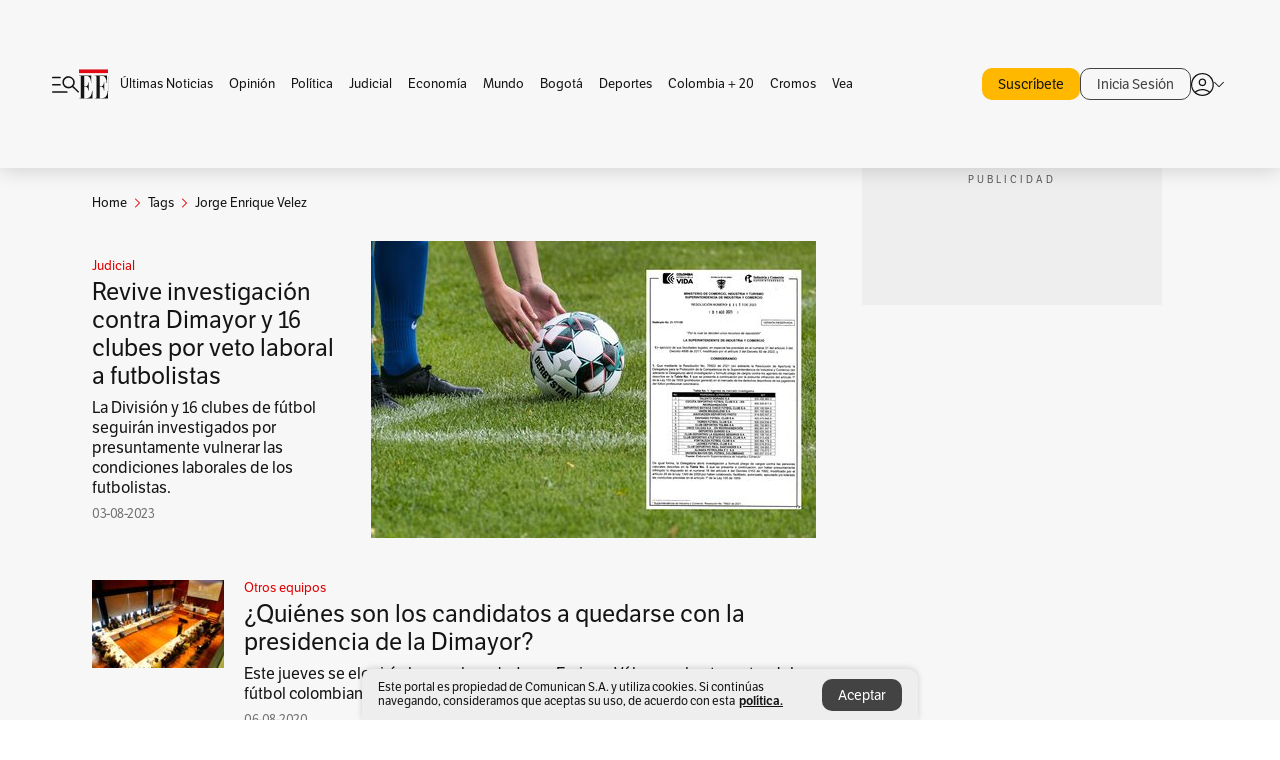

--- FILE ---
content_type: text/html; charset=utf-8
request_url: https://www.elespectador.com/tags/jorge-enrique-velez/
body_size: 12780
content:
<!DOCTYPE html><html lang="es"><head><meta charSet="utf-8"/><link as="style" rel="preload" href="https://use.typekit.net/zke3dlb.css"/><link rel="stylesheet" href="https://use.typekit.net/zke3dlb.css"/><link rel="preload" href="/pf/resources/images/logoShort.svg?d=1147" as="image" type="image/svg+xml"/><link rel="preload" href="/pf/resources/images/logoFull.svg?d=1147" as="image" type="image/svg+xml"/><link rel="stylesheet" href="/pf/dist/css/el-espectador.css?d=1147"/><link rel="preload" href="//securepubads.g.doubleclick.net/tag/js/gpt.js" as="script"/><link rel="preconnect" href="https://securepubads.g.doubleclick.net"/><link rel="preconnect" href="https://adservice.google.com"/><link rel="preconnect" href="https://pagead2.googlesyndication.com"/><link rel="preconnect" href="https://tpc.googlesyndication.com"/><link rel="stylesheet" href="/pf/resources/dist/newsletterStructure/css/style.css?d=1147"/><script async="" src="https://cdn.tinypass.com/api/tinypass.min.js"></script><script src="https://accounts.google.com/gsi/client" async=""></script><script defer="" src="/pf/resources/scripts/minified/arcads.minified.js?d=1147"></script><script async="" src="/pf/resources/scripts/minified/pianoInit.minified.js?d=1147"></script><script defer="" src="/pf/resources/scripts/minified/pianoScript.minified.js?d=1147"></script><script defer="" src="/pf/resources/scripts/minified/googlePiano.minified.js?d=1147"></script><script defer="" src="/pf/resources/scripts/minified/gtm.minified.js?d=1147"></script><script defer="" src="/pf/resources/scripts/minified/pixel-fb.minified.js?d=1147"></script><title>Jorge enrique velez: Últimas noticias, fotos, videos, artículos de opinión de Jorge enrique velez | EL ESPECTADOR</title><meta name="description" content="Lea aquí todas las noticias sobre jorge enrique velez: artículos, fotos, videos, análisis y opinión sobre jorge enrique velez. Archivo de noticias en Colombia y el mundo sobre jorge enrique velez"/><meta name="keywords" content="jorge enrique velez, noticias de jorge enrique velez, fotos de jorge enrique velez, videos de jorge enrique velez"/><meta name="news_keywords" content="jorge enrique velez, noticias de jorge enrique velez, fotos de jorge enrique velez, videos de jorge enrique velez"/><meta name="robots" content="follow, index, max-snippet:150, max-image-preview:large  "/><link rel="canonical" href="https://www.elespectador.com/tags/jorge-enrique-velez/"/><link rel="alternate" hrefLang="es" href="https://www.elespectador.com/tags/jorge-enrique-velez/"/><link rel="alternate" type="application/rss+xml" title="El Espectador - Discover - General" href="https://www.elespectador.com/arc/outboundfeeds/discover/?outputType=xml"/><link rel="alternate" type="application/rss+xml" title="El Espectador - Discover - Tags" href="https://www.elespectador.com/arc/outboundfeeds/discover/category/tags/?outputType=xml"/><link rel="alternate" type="application/rss+xml" title="El Espectador - Discover - Tags / Jorge-enrique-velez" href="https://www.elespectador.com/arc/outboundfeeds/discover/category/tags/jorge-enrique-velez/?outputType=xml"/><meta name="twitter:card" content="summary_large_image"/><meta name="twitter:site" content="@elespectador"/><meta name="twitter:creator" content="@elespectador"/><meta name="twitter:url" content="https://www.elespectador.com/tags/jorge-enrique-velez/"/><meta property="twitter:title" content="Jorge enrique velez: Últimas noticias, fotos, videos, artículos de opinión de Jorge enrique velez"/><meta property="twitter:description" content="Lea aquí todas las noticias sobre jorge enrique velez: artículos, fotos, videos, análisis y opinión sobre jorge enrique velez. Archivo de noticias en Colombia y el mundo sobre jorge enrique velez"/><meta name="twitter:image" content="https://www.elespectador.com/pf/resources/images/redes_espectador.webp?d=1147"/><meta name="twitter:image:alt" content=""/><meta property="fb:app_id" content="687966271952902"/><meta property="fb:pages" content="14302129065"/><meta name="language" content="spanish"/><meta name="genre" content="news"/><meta name="MobileOptimized" content="width"/><meta name="HandheldFriendly" content="true"/><meta name="viewport" content="width=device-width, initial-scale=1"/><meta name="author" content="El Espectador"/><meta property="ps:breadCrumb" content="Inicio"/><meta property="ps:contentTemplate" content="Home"/><meta property="ps:pageName" content="home"/><meta property="og:site_name" content="ELESPECTADOR.COM"/><meta property="og:url" content="https://www.elespectador.com/tags/jorge-enrique-velez/"/><meta property="og:title" content="Jorge enrique velez: Últimas noticias, fotos, videos, artículos de opinión de Jorge enrique velez"/><meta property="og:description" content="Lea aquí todas las noticias sobre jorge enrique velez: artículos, fotos, videos, análisis y opinión sobre jorge enrique velez. Archivo de noticias en Colombia y el mundo sobre jorge enrique velez"/><meta property="og:image" content="https://www.elespectador.com/pf/resources/images/redes_espectador.webp?d=1147"/><meta property="og:country_name" content="Colombia"/><meta property="og:type" content="website"/><meta name="dcterms.title" content="ELESPECTADOR.COM"/><meta name="dcterms.type" content="Text"/><meta name="dcterms.identifier" content="https://www.elespectador.com/tags/jorge-enrique-velez/"/><meta name="dcterms.format" content="text/html"/><meta name="geo.placename" content="Colombia"/><meta name="geo.position" content="4.6626515162041535;-74.05541002750398"/><meta name="ICBM" content="4.6626515162041535;-74.05541002750398"/><meta name="format-detection" content="telephone=no"/><meta name="distribution" content="global"/><meta name="geo.region" content="CO"/><meta name="rating" content="general"/><meta name="google-signin-client_id" content="430461265313-2jlpt8n23uj7avn6ijfbj0gmto7dgrko.apps.googleusercontent.com"/><script type="application/javascript" id="polyfill-script">if(!Array.prototype.includes||!(window.Object && window.Object.assign)||!window.Promise||!window.Symbol||!window.fetch){document.write('<script type="application/javascript" src="/pf/dist/engine/polyfill.js?d=1147&mxId=00000000" defer=""><\/script>')}</script><script id="fusion-engine-react-script" type="application/javascript" src="/pf/dist/engine/react.js?d=1147&amp;mxId=00000000" defer=""></script><script id="fusion-engine-combinations-script" type="application/javascript" src="/pf/dist/components/combinations/default.js?d=1147&amp;mxId=00000000" defer=""></script><link rel="icon" href="/pf/resources/images/favicons/logoFavicon.svg?d=1147" type="image/vnd.microsoft.icon"/><link rel="icon" href="/pf/resources/images/favicons/logoFavicon.svg?d=1147" type="image/svg+xml"/><link rel="icon" type="image/svg+xml" href="/pf/resources/images/favicons/logoFavicon-16.svg?d=1147" sizes="16x16"/><link rel="icon" type="image/svg+xml" href="/pf/resources/images/favicons/logoFavicon-32.svg?d=1147" sizes="32x32"/><link rel="icon" type="image/svg+xml" href="/pf/resources/images/favicons/logoFavicon-48.svg?d=1147" sizes="48x48"/><link rel="icon" type="image/svg+xml" href="/pf/resources/images/favicons/logoFavicon-76.svg?d=1147" sizes="76x76"/><link rel="icon" type="image/svg+xml" href="/pf/resources/images/favicons/logoFavicon-96.svg?d=1147" sizes="96x96"/><link rel="apple-touch-icon-precomposed" type="image/png" href="/pf/resources/images/favicons/favicon-EE-120.png?d=1147" sizes="120x120"/><link rel="apple-touch-icon-precomposed" type="image/png" href="/pf/resources/images/favicons/favicon-EE-152.png?d=1147" sizes="152x152"/><link rel="apple-touch-icon-precomposed" type="image/png" href="/pf/resources/images/favicons/favicon-EE-167.png?d=1147" sizes="167x167"/><link rel="apple-touch-icon-precomposed" type="image/png" href="/pf/resources/images/favicons/favicon-EE-180.png?d=1147" sizes="180x180"/><link rel="icon" type="image/svg+xml" href="/pf/resources/images/favicons/logoFavicon-192.svg?d=1147" sizes="192x192"/><link rel="manifest" href="/manifest.json"/><script defer="" src="https://cdnjs.cloudflare.com/ajax/libs/crypto-js/4.0.0/core.js" integrity="sha256-kZdkZhqgFNaGr6uXhjDI1wJie4rPdXuwZIwGvbkmxAI= sha384-16NHxQ56nk9L6mYJEMueErCQy3apXT3t+s3Zln/9Cb5r65PyVoyYWc1Xis2AyLeO sha512-juG4T5LbIw5oIaxRM4SsstO0WEuz3c6BwPhhzgIXvy98OM7UiZsvzCcTz7Is0zGHHIBPaDkCvJ3++uUqBFkRUg==" crossorigin="anonymous"></script><script defer="" src="https://cdnjs.cloudflare.com/ajax/libs/crypto-js/4.0.0/md5.min.js" integrity="sha256-HX0j5mAQX1PZWyNi/7GYv7G27BRBRlmNKXHbGv4fUYg= sha384-8grjJYqm7LKLYU+wyJNSF5VuUdBkO2nhlP5uc1Yucc9Q1UfngglfeZonVNCLIoCR sha512-VLDQac8zlryHkFvL1HIH9KKjkPNdsNLEXM/vImKGMaNkEXbNtb+dyhnyXFkxai1RVNtwrD5L7vffgtzYzeKI3A==" crossorigin="anonymous"></script><script type="application/ld+json">{
    "@context": "https://schema.org",
    "@type":"Organization",
    "name":"El Espectador",
    "url":"https://www.elespectador.com",
    "logo":{
      "@type":"ImageObject",
      "url":"/pf/resources/images/favicons/favicon-EE-152.png?d=1147",
      "width":"300"
    },
    "contactPoint": {
      "@type": "ContactPoint",
      "telephone": "018000510903",
      "contactType": "Servicio al cliente"
    },
    "sameAs":[
      "https://www.facebook.com/elespectadorcom",
      "https://twitter.com/elespectador",
      "https://www.instagram.com/elespectador/",
      "https://www.youtube.com/user/Elespectadorcom?sub_confirmation=1"
    ]}
    </script><script type="application/ld+json">{
  "@context": "http://schema.org",
  "@type": "WebSite",
  "name": "El Espectador",
  "url": "https://www.elespectador.com",
  "sameAs":[
    "https://www.facebook.com/elespectadorcom",
    "https://twitter.com/elespectador",
    "https://www.instagram.com/elespectador/",
    "https://www.youtube.com/user/Elespectadorcom?sub_confirmation=1"
  ]
  ,
      "potentialAction": {
        "@type": "SearchAction",
        "target": "https://www.elespectador.com/buscador/{q}",
        "query-input": "required name=q"
      }
}</script><script src="https://jsc.mgid.com/site/939125.js" async=""></script><script defer="" src="/pf/resources/scripts/minified/adsmovil.minified.js?d=1147"></script><script type="application/json">var params = {
    'email':'',
    'phone': '',
    'puid': ''
}
adsmovil.Init(params);</script><script defer="" src="/pf/resources/scripts/minified/ssm.minified.js?d=1147"></script>
<script>(window.BOOMR_mq=window.BOOMR_mq||[]).push(["addVar",{"rua.upush":"false","rua.cpush":"true","rua.upre":"false","rua.cpre":"true","rua.uprl":"false","rua.cprl":"false","rua.cprf":"false","rua.trans":"SJ-fc1c1b03-5183-4900-89e1-3a6c0fa02ba4","rua.cook":"false","rua.ims":"false","rua.ufprl":"false","rua.cfprl":"false","rua.isuxp":"false","rua.texp":"norulematch","rua.ceh":"false","rua.ueh":"false","rua.ieh.st":"0"}]);</script>
                              <script>!function(e){var n="https://s.go-mpulse.net/boomerang/";if("False"=="True")e.BOOMR_config=e.BOOMR_config||{},e.BOOMR_config.PageParams=e.BOOMR_config.PageParams||{},e.BOOMR_config.PageParams.pci=!0,n="https://s2.go-mpulse.net/boomerang/";if(window.BOOMR_API_key="GRJMD-A2LGW-55R3Y-KNEZE-U6B3Q",function(){function e(){if(!o){var e=document.createElement("script");e.id="boomr-scr-as",e.src=window.BOOMR.url,e.async=!0,i.parentNode.appendChild(e),o=!0}}function t(e){o=!0;var n,t,a,r,d=document,O=window;if(window.BOOMR.snippetMethod=e?"if":"i",t=function(e,n){var t=d.createElement("script");t.id=n||"boomr-if-as",t.src=window.BOOMR.url,BOOMR_lstart=(new Date).getTime(),e=e||d.body,e.appendChild(t)},!window.addEventListener&&window.attachEvent&&navigator.userAgent.match(/MSIE [67]\./))return window.BOOMR.snippetMethod="s",void t(i.parentNode,"boomr-async");a=document.createElement("IFRAME"),a.src="about:blank",a.title="",a.role="presentation",a.loading="eager",r=(a.frameElement||a).style,r.width=0,r.height=0,r.border=0,r.display="none",i.parentNode.appendChild(a);try{O=a.contentWindow,d=O.document.open()}catch(_){n=document.domain,a.src="javascript:var d=document.open();d.domain='"+n+"';void(0);",O=a.contentWindow,d=O.document.open()}if(n)d._boomrl=function(){this.domain=n,t()},d.write("<bo"+"dy onload='document._boomrl();'>");else if(O._boomrl=function(){t()},O.addEventListener)O.addEventListener("load",O._boomrl,!1);else if(O.attachEvent)O.attachEvent("onload",O._boomrl);d.close()}function a(e){window.BOOMR_onload=e&&e.timeStamp||(new Date).getTime()}if(!window.BOOMR||!window.BOOMR.version&&!window.BOOMR.snippetExecuted){window.BOOMR=window.BOOMR||{},window.BOOMR.snippetStart=(new Date).getTime(),window.BOOMR.snippetExecuted=!0,window.BOOMR.snippetVersion=12,window.BOOMR.url=n+"GRJMD-A2LGW-55R3Y-KNEZE-U6B3Q";var i=document.currentScript||document.getElementsByTagName("script")[0],o=!1,r=document.createElement("link");if(r.relList&&"function"==typeof r.relList.supports&&r.relList.supports("preload")&&"as"in r)window.BOOMR.snippetMethod="p",r.href=window.BOOMR.url,r.rel="preload",r.as="script",r.addEventListener("load",e),r.addEventListener("error",function(){t(!0)}),setTimeout(function(){if(!o)t(!0)},3e3),BOOMR_lstart=(new Date).getTime(),i.parentNode.appendChild(r);else t(!1);if(window.addEventListener)window.addEventListener("load",a,!1);else if(window.attachEvent)window.attachEvent("onload",a)}}(),"".length>0)if(e&&"performance"in e&&e.performance&&"function"==typeof e.performance.setResourceTimingBufferSize)e.performance.setResourceTimingBufferSize();!function(){if(BOOMR=e.BOOMR||{},BOOMR.plugins=BOOMR.plugins||{},!BOOMR.plugins.AK){var n="true"=="true"?1:0,t="",a="gqhja2ixzcojm2ln64gq-f-f500e3efe-clientnsv4-s.akamaihd.net",i="false"=="true"?2:1,o={"ak.v":"39","ak.cp":"927404","ak.ai":parseInt("594085",10),"ak.ol":"0","ak.cr":9,"ak.ipv":4,"ak.proto":"h2","ak.rid":"d5a2fa","ak.r":44268,"ak.a2":n,"ak.m":"dscr","ak.n":"ff","ak.bpcip":"52.14.144.0","ak.cport":43796,"ak.gh":"23.192.164.139","ak.quicv":"","ak.tlsv":"tls1.3","ak.0rtt":"","ak.0rtt.ed":"","ak.csrc":"-","ak.acc":"","ak.t":"1768814349","ak.ak":"hOBiQwZUYzCg5VSAfCLimQ==PelJJ0PwnPya2pLKXBK9tlKlQ1i7KOKwpatgAuw+/GGVW16Y/MDdrBqEbhVBYe5iErhfsNKF5kq88Ne1Zah6zmdopc0MRcl7rrxtu8Hcwt3EbdUyOGZ3cvgIhi9NPsUh3lANdwg0DZ73zL4YdHJtboHs9E8VZTUomXVk03UAk86PuJdLvKtFisO4XW5DBhoZzmZNJ96opJ0DwdxXwjpvnAu2/MQNu9Laa+GwsxF/S50yF+jl6vU9dn9MtaAwvzKPD7o3ZUvUkpc8wuz3BW7yiWvfzx5SdR3rB+ygmPDDCLv80FYsiMLOqcMQDrVuMW748+BE1lp2EkM1KW5e0pcv7Qioin6fBMns6rVlXPJXG7tV7AwviY71q8/qLeAV562nGHKMUdfiNOLpa+TFmaD2tZ00o9TOgJILZZ3AYKXOD6U=","ak.pv":"62","ak.dpoabenc":"","ak.tf":i};if(""!==t)o["ak.ruds"]=t;var r={i:!1,av:function(n){var t="http.initiator";if(n&&(!n[t]||"spa_hard"===n[t]))o["ak.feo"]=void 0!==e.aFeoApplied?1:0,BOOMR.addVar(o)},rv:function(){var e=["ak.bpcip","ak.cport","ak.cr","ak.csrc","ak.gh","ak.ipv","ak.m","ak.n","ak.ol","ak.proto","ak.quicv","ak.tlsv","ak.0rtt","ak.0rtt.ed","ak.r","ak.acc","ak.t","ak.tf"];BOOMR.removeVar(e)}};BOOMR.plugins.AK={akVars:o,akDNSPreFetchDomain:a,init:function(){if(!r.i){var e=BOOMR.subscribe;e("before_beacon",r.av,null,null),e("onbeacon",r.rv,null,null),r.i=!0}return this},is_complete:function(){return!0}}}}()}(window);</script></head><body class=""><script defer="" src="/pf/resources/scripts/minified/cxenseMetatags.body.minified.js?d=1147"></script><script defer="" src="/pf/resources/scripts/minified/pianoResetToken.body.minified.js?d=1147"></script><noscript><iframe src="https://www.googletagmanager.com/ns.html?id=GTM-5FQVPR" title="Tag manager no script" height="0" width="0" style="display:none;visibility:hidden"></iframe></noscript><div id="fusion-app"><div class="Layout-Home false" id="sectionLayout"><div class="Auth"></div><div class="OneSignal"></div><div><div><style>.onesignal-slidedown-container {
    display: none !important;
  }
  </style><div class="Modal-hide"><div class="Modal-Container"><div id=""><div><div id="notificationPopup"><div class="Modal-Container"><div><img class="Modal-Image" src="/pf/resources/images/logoShortLight.svg?d=1147" alt="Logo El Espectador"/></div><div><div class="Modal-Text">No te pierdas ningún acontecimiento, accede a nuestras notificaciones</div><div class="Modal-ContainerButton"><button class="Button Button_text Button_ Button_text_" type="button">No, gracias</button><div class="onesignal-customlink-container"></div></div></div></div></div></div></div></div></div></div></div><header id="header-layout"><div class="Header Header-TopBar Header_standar"><div class="Header-Content"><div class="BurgerMenu-OpenButton"><svg viewBox="0 0 1024 1024" style="display:inline-block;stroke:currentColor;fill:currentColor"><path d="M28.158 828.615c-37.317 1.365-37.772-58.706 0-57.341h537.91c37.317-1.365 37.772 58.706 0 57.341h-537.91zM28.158 552.834c-37.317 1.365-37.772-58.706 0-57.341h277.601c15.928 0 29.125 12.743 28.67 28.67 0 15.928-12.743 29.125-28.67 28.67h-277.601zM28.158 277.053c-37.317 1.365-37.772-58.706 0-57.341h277.601c15.928 0 29.125 12.743 28.67 28.67 0 15.928-12.743 29.125-28.67 28.67h-277.601zM627.959 658.869c-201.147 9.557-314.463-258.943-165.195-394.559 194.776-202.513 531.539 84.191 348.594 304.907l203.423 200.237c12.743 10.467 11.832 29.58 0 40.957-10.467 11.377-29.58 10.467-40.957 0l-203.423-200.237c-40.957 30.946-91.472 49.149-142.897 49.149zM627.959 601.528c48.694 0 90.562-16.838 124.693-50.514s51.425-74.634 51.425-122.872c0-48.239-17.293-89.197-51.425-122.872s-75.999-50.514-124.693-50.514-90.562 16.838-124.693 50.514c-34.131 33.676-51.425 74.634-51.425 122.872s17.293 89.197 51.425 122.872c34.131 33.676 75.999 50.514 124.693 50.514z"></path></svg></div><div class="Header-Logo Header-MainLogo"><a href="/" rel="noreferrer"><picture class="Header-LogoImage"><img src="/pf/resources/images/logoFull.svg?d=1147" alt="Elespectador.com: Últimas noticias de Colombia y el mundo" width="240" height="37"/></picture></a></div><div class="Header-ContainerUser"><div class="Header-User" id="UserAvatarContainer"><div class="Header-UserContainer"><div class="Header-Anon "><svg class="Header-AvatarCircle" viewBox="0 0 1024 1024" style="display:inline-block;stroke:currentColor;fill:currentColor"><path d="M177.79 824.384c190.977-148.689 469.712-148.689 660.689 0 276.462-268.732 58.657-784.824-330.117-767.545-388.774-17.279-607.034 499.268-330.572 767.545zM507.908 586.117c-224.171 2.274-224.171-343.758 0-341.485 224.171-2.274 224.171 343.758 0 341.485zM507.908 1024.455c-677.513-16.824-677.513-1007.631 0-1024 677.513 16.824 677.513 1007.631 0 1024zM507.908 967.616c100.49 0.455 211.893-37.741 286.465-102.764-155.964-127.318-417.876-130.046-572.931 0 74.572 65.023 185.975 103.673 286.465 102.764zM507.908 529.279c148.234 4.092 148.234-231.901 0-227.808-148.234-4.092-148.234 231.901 0 227.808z"></path></svg><svg class="Header-Arrow " viewBox="0 0 422 1024" style="display:inline-block;stroke:currentColor;fill:currentColor"><path d="M336.696 512.431l-321.106-321.106c-35.676-32.942 19.56-91.257 53.521-53.521l331.738 331.738c12.684 12.684 17.846 25.385 17.846 42.877 0 17.151-5.146 30.19-17.846 42.877l-331.738 331.738c-32.942 35.338-91.257-19.56-53.521-53.521l321.106-321.106z"></path></svg></div></div></div></div></div></div><div class="Header-BasicPlaceholder"></div><h1 style="display:none">Noticias de Jorge Enrique Velez</h1><div class="PianoContainer-UserMenu"></div></header><div class=""><div id="main-layout-1" class="Layout-MainHome Layout-MainHome_oneColumn"></div><div id="main-layout-2" class="Layout-MainHome Layout-MainHome_oneColumn"></div><div class="Layout-MainHome Layout-MainHome_fitMargin Layout-MainHome_twoColumns"><div id="main-layout-3-4" class="Layout-mainHomeA"><div class=""><div class="NewsletterAdmin-ImageTitleNw"><div class="Header-Section Header-Section_EE"><h2 class="Header-SectionTitle">Noticias de Jorge enrique velez</h2><div class="Header-SectionDescription"></div></div></div></div><div><script type="application/ld+json">{
    "@context": "https://schema.org",
    "@type": "BreadcrumbList",
    "itemListElement": [
      {
        "@type": "ListItem",
        "position": 0,
        "item":
        {
          "@id": "/",
          "name": "Home"
        }
      },
      
          {
            "@type": "ListItem",
            "position": 1,
            "item":
            {
              "@id": "/tags/",
              "name": "tags"
            }
          },
          {
            "@type": "ListItem",
            "position": 2,
            "item":
            {
              "@id": "/tags/jorge-enrique-velez/",
              "name": "jorge-enrique-velez"
            }
          }
    ]
  }</script><div class="Breadcrumb   "><div class="Breadcrumb-Container"><span class="Breadcrumb-Text"><a href="/"><h3>Home</h3></a></span><span class="Breadcrumb-Text Breadcrumb-SectionText"><svg class="Breadcrumb Breadcrumb-Icon" viewBox="0 0 422 1024" style="display:inline-block;stroke:currentColor;fill:currentColor"><path d="M336.696 512.431l-321.106-321.106c-35.676-32.942 19.56-91.257 53.521-53.521l331.738 331.738c12.684 12.684 17.846 25.385 17.846 42.877 0 17.151-5.146 30.19-17.846 42.877l-331.738 331.738c-32.942 35.338-91.257-19.56-53.521-53.521l321.106-321.106z"></path></svg><a href="/tags/"><div class="">Tags</div></a></span><span class="Breadcrumb-Text Breadcrumb-SectionText"><svg class="Breadcrumb Breadcrumb-Icon" viewBox="0 0 422 1024" style="display:inline-block;stroke:currentColor;fill:currentColor"><path d="M336.696 512.431l-321.106-321.106c-35.676-32.942 19.56-91.257 53.521-53.521l331.738 331.738c12.684 12.684 17.846 25.385 17.846 42.877 0 17.151-5.146 30.19-17.846 42.877l-331.738 331.738c-32.942 35.338-91.257-19.56-53.521-53.521l321.106-321.106z"></path></svg><a href="/tags/jorge-enrique-velez/"><div class="">Jorge Enrique Velez</div></a></span></div></div></div><div class="BlockContainer      BlockContainer_openSubsection BlockContainer_openSubsection_default"><div class="BlockContainer-Content"><div class="Card Card-HomeEE Card-HomeEE_open3"><div class="Card-ImagePosition Card-ImagePosition_down"><div class="Card-ImageFrame"><a href="/judicial/dimayor-se-pifia-y-seguira-investigada-por-cartel-de-veto-laboral-a-futbolistas/" target="_self" rel="noopener "><picture><source class="Card-Image" srcSet="https://www.elespectador.com/resizer/v2/PGVI5NGX3FEOBDL3MUYWBVKFCQ.png?auth=aafbb33bfcfa54b695476e8701ec8dd2ea6970a1ce085b79bc17c63cc637cbad&amp;width=328&amp;height=219&amp;smart=true&amp;quality=60" media="(max-width: 360px)" width="328" height="219"/><source class="Card-Image" srcSet="https://www.elespectador.com/resizer/v2/PGVI5NGX3FEOBDL3MUYWBVKFCQ.png?auth=aafbb33bfcfa54b695476e8701ec8dd2ea6970a1ce085b79bc17c63cc637cbad&amp;width=392&amp;height=262&amp;smart=true&amp;quality=60" media="(max-width: 425px)" width="392" height="262"/><source class="Card-Image" srcSet="https://www.elespectador.com/resizer/v2/PGVI5NGX3FEOBDL3MUYWBVKFCQ.png?auth=aafbb33bfcfa54b695476e8701ec8dd2ea6970a1ce085b79bc17c63cc637cbad&amp;width=552&amp;height=369&amp;smart=true&amp;quality=60" media="(max-width: 600px)" width="552" height="369"/><source class="Card-Image" srcSet="https://www.elespectador.com/resizer/v2/PGVI5NGX3FEOBDL3MUYWBVKFCQ.png?auth=aafbb33bfcfa54b695476e8701ec8dd2ea6970a1ce085b79bc17c63cc637cbad&amp;width=1096&amp;height=732&amp;smart=true&amp;quality=60" media="(max-width: 1199px)" width="1096" height="732"/><source class="Card-Image" srcSet="https://www.elespectador.com/resizer/v2/PGVI5NGX3FEOBDL3MUYWBVKFCQ.png?auth=aafbb33bfcfa54b695476e8701ec8dd2ea6970a1ce085b79bc17c63cc637cbad&amp;width=445&amp;height=298&amp;smart=true&amp;quality=80" media="(max-width: 1200px)" width="445" height="298"/><img class="Card-Image" src="https://www.elespectador.com/resizer/v2/PGVI5NGX3FEOBDL3MUYWBVKFCQ.png?auth=aafbb33bfcfa54b695476e8701ec8dd2ea6970a1ce085b79bc17c63cc637cbad&amp;width=445&amp;height=298&amp;smart=true&amp;quality=80" alt="Revive investigación contra Dimayor y 16 clubes por veto laboral a futbolistas" width="445" height="298"/></picture></a></div><div class="Card-Container"><div class="Card-SectionContainer"><h4 class="Card-Section Card-Section"><a href="/judicial/" target="_self" rel="noopener ">Judicial</a></h4></div><h2 class="Card-Title Card-Title"><a href="/judicial/dimayor-se-pifia-y-seguira-investigada-por-cartel-de-veto-laboral-a-futbolistas/" target="_self" rel="noopener ">Revive investigación contra Dimayor y 16 clubes por veto laboral a futbolistas</a></h2><div class="Card-Hook Card-Hook"><a href="/judicial/dimayor-se-pifia-y-seguira-investigada-por-cartel-de-veto-laboral-a-futbolistas/" target="_self" rel="noopener ">La División y 16 clubes de fútbol seguirán investigados por presuntamente vulnerar las condiciones laborales de los futbolistas.</a></div><div class="Card-DateContainer"><p class="Card-Datetime">03-08-2023</p></div></div></div></div><div class="BlockContainer-SecondContent"></div></div></div><div class="Ads Ads_mobile"><div class="lazyload-wrapper "><div class="lazyload-placeholder"></div></div></div><div class="BlockContainer BlockContainer_borderDown     "><div class="BlockContainer-Content"><div class="Card Card-HomeEE"><div class="Card-ImagePosition Card-ImagePosition_up"><div class="Card-ImageFrame"><a href="/deportes/futbol-colombiano/otros-equipos/quienes-son-los-candidatos-a-quedarse-con-la-presidencia-de-la-dimayor-article/" target="_self" rel="noopener "><picture><source class="Card-Image" srcSet="https://www.elespectador.com/resizer/v2/TLEJA2TCYBGV5PER75QEBQIBOM.png?auth=d6b8ca86a6231c0368b4ebe96be2471a407909ee57578931b902f3b717e57f19&amp;width=392&amp;height=261&amp;smart=true&amp;quality=60" media="(max-width: 425px)" width="392" height="261"/><source class="Card-Image" srcSet="https://www.elespectador.com/resizer/v2/TLEJA2TCYBGV5PER75QEBQIBOM.png?auth=d6b8ca86a6231c0368b4ebe96be2471a407909ee57578931b902f3b717e57f19&amp;width=552&amp;height=368&amp;smart=true&amp;quality=60" media="(max-width: 600px)" width="552" height="368"/><source class="Card-Image" srcSet="https://www.elespectador.com/resizer/v2/TLEJA2TCYBGV5PER75QEBQIBOM.png?auth=d6b8ca86a6231c0368b4ebe96be2471a407909ee57578931b902f3b717e57f19&amp;width=1100&amp;height=733&amp;smart=true&amp;quality=60" media="(max-width: 1199px)" width="1100" height="733"/><source class="Card-Image" srcSet="https://www.elespectador.com/resizer/v2/TLEJA2TCYBGV5PER75QEBQIBOM.png?auth=d6b8ca86a6231c0368b4ebe96be2471a407909ee57578931b902f3b717e57f19&amp;width=445&amp;height=297&amp;smart=true&amp;quality=80" media="(max-width: 1200px)" width="445" height="297"/><img class="Card-Image" src="https://www.elespectador.com/resizer/v2/TLEJA2TCYBGV5PER75QEBQIBOM.png?auth=d6b8ca86a6231c0368b4ebe96be2471a407909ee57578931b902f3b717e57f19&amp;width=445&amp;height=297&amp;smart=true&amp;quality=80" alt="¿Quiénes son los candidatos a quedarse con la presidencia de la Dimayor?" width="445" height="297"/></picture></a></div><div class="Card-Container"><div class="Card-SectionContainer"><h4 class="Card-Section Card-Section"><a href="/deportes/futbol-colombiano/otros-equipos/" target="_self" rel="noopener ">Otros equipos</a></h4></div><h2 class="Card-Title Card-Title"><a href="/deportes/futbol-colombiano/otros-equipos/quienes-son-los-candidatos-a-quedarse-con-la-presidencia-de-la-dimayor-article/" target="_self" rel="noopener ">¿Quiénes son los candidatos a quedarse con la presidencia de la Dimayor?</a></h2><div class="Card-DateContainer"><p class="Card-Datetime">06-08-2020</p></div></div></div></div><div class="Card Card-HomeEE Card-HomeEE_lateral"><div class="Card-ImagePosition Card-ImagePosition_left"><div class="Card-ImageFrame"><a href="/opinion/editorial/no-aplacen-una-decision-fundamental/" target="_self" rel="noopener "><picture><source class="Card-Image" srcSet="https://www.elespectador.com/resizer/v2/FEWBRUALAVCOZKJI24OY7CX2A4.jpg?auth=31afc3e942650b216ae879f64bec29703448c99384fc402767e8b3623c2c0e9d&amp;width=132&amp;height=88&amp;smart=true&amp;quality=80" media="(max-width: 1200px)" width="132" height="88"/><img class="Card-Image" src="https://www.elespectador.com/resizer/v2/FEWBRUALAVCOZKJI24OY7CX2A4.jpg?auth=31afc3e942650b216ae879f64bec29703448c99384fc402767e8b3623c2c0e9d&amp;width=132&amp;height=88&amp;smart=true&amp;quality=80" alt="No aplacen una decisión fundamental" width="132" height="88"/></picture></a></div><div class="Card-Container"><div class="Card-SectionContainer"><h4 class="Card-Section Card-Section"><a href="/opinion/editorial/" target="_self" rel="noopener ">Editorial</a></h4></div><h2 class="Card-Title Card-Title_xs"><a href="/opinion/editorial/no-aplacen-una-decision-fundamental/" target="_self" rel="noopener ">No aplacen una decisión fundamental</a></h2><div class="Card-DateContainer"><p class="Card-Datetime">31-07-2020</p></div></div></div></div><div class="Card Card-HomeEE Card-HomeEE_lateral"><div class="Card-ImagePosition Card-ImagePosition_left"><div class="Card-ImageFrame"><a href="/deportes/futbol-colombiano/otros-equipos/jorge-enrique-velez-dejo-de-ser-el-presidente-de-la-dimayor-article/" target="_self" rel="noopener "><picture><source class="Card-Image" srcSet="https://www.elespectador.com/resizer/v2/WOXDE4BIDZBJNMTEDRARTSOE3M.jpg?auth=5b7c0dc8b73ebe0e040960b25ad987f743586eda3a29eeb4f08786b3679db85a&amp;width=132&amp;height=88&amp;focal=394,126&amp;quality=80" media="(max-width: 1200px)" width="132" height="88"/><img class="Card-Image" src="https://www.elespectador.com/resizer/v2/WOXDE4BIDZBJNMTEDRARTSOE3M.jpg?auth=5b7c0dc8b73ebe0e040960b25ad987f743586eda3a29eeb4f08786b3679db85a&amp;width=132&amp;height=88&amp;focal=394,126&amp;quality=80" alt="Jorge Enrique Vélez dejó de ser el presidente de la Dimayor" width="132" height="88"/></picture></a></div><div class="Card-Container"><div class="Card-SectionContainer"><h4 class="Card-Section Card-Section"><a href="/deportes/futbol-colombiano/otros-equipos/" target="_self" rel="noopener ">Otros equipos</a></h4></div><h2 class="Card-Title Card-Title_xs"><a href="/deportes/futbol-colombiano/otros-equipos/jorge-enrique-velez-dejo-de-ser-el-presidente-de-la-dimayor-article/" target="_self" rel="noopener ">Jorge Enrique Vélez dejó de ser el presidente de la Dimayor</a></h2><div class="Card-DateContainer"><p class="Card-Datetime">24-07-2020</p></div></div></div></div><div class="Card Card-HomeEE Card-HomeEE_lateral"><div class="Card-ImagePosition Card-ImagePosition_left"><div class="Card-ImageFrame"><a href="/deportes/futbol-colombiano/otros-equipos/asamblea-de-la-dimayor-que-esta-en-juego-para-el-futbol-colombiano-article/" target="_self" rel="noopener "><picture><source class="Card-Image" srcSet="https://www.elespectador.com/resizer/v2/W56QWG4SS5HCLOSKA3YFKWSSTU.png?auth=81246ed4039c4d1e22fae859a11f2f1fa6c2918c25da8a33223ca58dfe8dc430&amp;width=132&amp;height=88&amp;smart=true&amp;quality=80" media="(max-width: 1200px)" width="132" height="88"/><img class="Card-Image" src="https://www.elespectador.com/resizer/v2/W56QWG4SS5HCLOSKA3YFKWSSTU.png?auth=81246ed4039c4d1e22fae859a11f2f1fa6c2918c25da8a33223ca58dfe8dc430&amp;width=132&amp;height=88&amp;smart=true&amp;quality=80" alt="Asamblea de la Dimayor: ¿Qué está en juego para el fútbol colombiano?" width="132" height="88"/></picture></a></div><div class="Card-Container"><div class="Card-SectionContainer"><svg class="Card-IconSection" viewBox="0 0 1024 1024" style="display:inline-block;stroke:currentColor;fill:currentColor"><path d="M475.072 636.189l150.341-96.739c9.047-5.911 14.949-15.988 14.949-27.449s-5.902-21.547-14.829-27.379l-0.12-0.071-150.341-96.739c-4.997-3.283-11.129-5.223-17.715-5.223-18.009 0-32.618 14.605-32.618 32.618 0 0.023 0 0.046 0 0.069v-0.005 193.15c0 25.824 28.436 41.512 50.333 27.449zM512 880c-486.637-14.375-486.637-721.625 0-736 486.637 14.375 486.637 721.625 0 736zM512 821.832c409.837-5.552 409.512-614.423 0-619.975-409.837 5.552-409.512 614.423 0 619.975z"></path></svg><h4 class="Card-Section Card-Section"><a href="/deportes/futbol-colombiano/otros-equipos/" target="_self" rel="noopener ">Otros equipos</a></h4></div><h2 class="Card-Title Card-Title_xs"><a href="/deportes/futbol-colombiano/otros-equipos/asamblea-de-la-dimayor-que-esta-en-juego-para-el-futbol-colombiano-article/" target="_self" rel="noopener ">Asamblea de la Dimayor: ¿Qué está en juego para el fútbol colombiano?</a></h2><div class="Card-DateContainer"><p class="Card-Datetime">24-07-2020</p></div></div></div></div><div class="Card Card-HomeEE Card-HomeEE_lateral"><div class="Card-ImagePosition Card-ImagePosition_left"><div class="Card-ImageFrame"><a href="/deportes/futbol-colombiano/santa-fe/las-cifras-con-las-que-se-negocia-la-salida-de-jorge-enrique-velez-de-la-dimayor-article/" target="_self" rel="noopener "><picture><source class="Card-Image" srcSet="https://www.elespectador.com/resizer/v2/UEULWRCGKRCRVNJGTOAMVOSWEA.jpg?auth=050b5435780327c14fced5742bcd497d0f2209773be4ef4c91f07652417bcb19&amp;width=132&amp;height=88&amp;smart=true&amp;quality=80" media="(max-width: 1200px)" width="132" height="88"/><img class="Card-Image" src="https://www.elespectador.com/resizer/v2/UEULWRCGKRCRVNJGTOAMVOSWEA.jpg?auth=050b5435780327c14fced5742bcd497d0f2209773be4ef4c91f07652417bcb19&amp;width=132&amp;height=88&amp;smart=true&amp;quality=80" alt="Las cifras con las que se negocia la salida de Jorge Enrique Vélez de la Dimayor" width="132" height="88"/></picture></a></div><div class="Card-Container"><div class="Card-SectionContainer"><h4 class="Card-Section Card-Section"><a href="/deportes/futbol-colombiano/santa-fe/" target="_self" rel="noopener ">Santa Fe</a></h4></div><h2 class="Card-Title Card-Title_xs"><a href="/deportes/futbol-colombiano/santa-fe/las-cifras-con-las-que-se-negocia-la-salida-de-jorge-enrique-velez-de-la-dimayor-article/" target="_self" rel="noopener ">Las cifras con las que se negocia la salida de Jorge Enrique Vélez de la Dimayor</a></h2><div class="Card-DateContainer"><p class="Card-Datetime">22-07-2020</p></div></div></div></div></div></div><div class="Pagination-Wrapper"><div class="Pagination"><div class="Pagination-Nav"></div><div class="Pagination-Counter"><form class="Pagination-Form"><input class="Pagination-Input" value="1"/></form><span>de </span></div><div class="Pagination-Nav"></div></div></div></div><div class="Ads Ads_mobile"><div class="lazyload-wrapper "><div class="lazyload-placeholder"></div></div></div><div id="main-layout-5" class="Layout-mainHomeB"><div class="Ads-sticky Ads_desktop"><div class="lazyload-wrapper "><div class="lazyload-placeholder"></div></div></div></div></div><div class="Ads_desktop"><div class="lazyload-wrapper "><div class="lazyload-placeholder"></div></div></div><div class="Layout-MainHome Layout-MainHome_fitMargin Layout-MainHome_twoColumns"><div id="main-layout-6-7" class="Layout-mainHomeA"></div><div id="main-layout-8" class="Layout-mainHomeB"></div></div><div id="main-layout-9" class="Layout-MainHome Layout-MainHome_oneColumn"></div><div id="main-layout-10" class="Layout-MainHome Layout-MainHome_oneColumn"></div><div id="main-layout-11" class="Layout-MainHome Layout-MainHome_oneColumn"></div><div class="Layout-MainHome Layout-MainHome_fitMargin Layout-MainHome_twoColumns"><div id="main-layout-12-13" class="Layout-mainHomeA"></div><div id="main-layout-14" class="Layout-mainHomeB"></div></div><div class="Layout-MainHome Layout-MainHome_fitMargin Layout-MainHome_twoColumns"><div id="main-layout-15-16" class="Layout-mainHomeA"></div><div id="main-layout-17" class="Layout-mainHomeB"></div></div><div id="main-layout-18" class="Layout-MainHome Layout-MainHome_oneColumn"></div><div id="main-layout-19" class="Layout-MainHome Layout-MainHome_oneColumn"></div><div class="Layout-MainHome Layout-MainHome_fitMargin Layout-MainHome_twoColumns"><div id="main-layout-20-21" class="Layout-mainHomeA"></div><div id="main-layout-22" class="Layout-mainHomeB"></div></div><div id="main-layout-23" class="Layout-MainHome Layout-MainHome_oneColumn"></div><div id="main-layout-24" class="Layout-MainHome Layout-MainHome_oneColumn"></div><div id="main-layout-25" class="Layout-MainHome Layout-MainHome_oneColumn"><div data-google-interstitial="false"><div class="Block-piano Block pianoBannerHomeDesktop" id="pianoContainer"><p> </p></div></div></div></div><div class="Toastify"></div><footer><div class="lazyload-wrapper "><div style="height:400px" class="lazyload-placeholder"></div></div></footer><div class="Cookies-GeneralContainer" data-google-interstitial="false"><div class="Cookies-Container Cookies-hide"><div class="Cookies-Text">Este portal es propiedad de Comunican S.A. y utiliza cookies. Si continúas navegando, consideramos que aceptas su uso, de acuerdo con esta  <a class="Cookies-Linked" href="/terminos/politica-de-uso-de-cookies/">política.</a></div><div class="Cookies-ContainerButtons"><div class="Cookies-AceptButton"><button class="Button Button_secondary Cookies-TextButton" type="button">Aceptar</button></div></div></div></div></div></div><script id="fusion-metadata" type="application/javascript">window.Fusion=window.Fusion||{};Fusion.arcSite="el-espectador";Fusion.contextPath="/pf";Fusion.mxId="00000000";Fusion.deployment="1147";Fusion.globalContent={"type":"results","version":"0.6.0","content_elements":[{"display_date":"2023-08-03T18:00:03.591Z","subtype":"article","subheadlines":{"basic":""},"headlines":{"basic":"Revive investigación contra Dimayor y 16 clubes por veto laboral a futbolistas"},"description":{"basic":"La División y 16 clubes de fútbol seguirán investigados por presuntamente vulnerar las condiciones laborales de los futbolistas."},"taxonomy":{"primary_section":{"name":"Judicial","_id":"/judicial"}},"type":"story","canonical_url":"/judicial/dimayor-se-pifia-y-seguira-investigada-por-cartel-de-veto-laboral-a-futbolistas/","promo_items":{"basic":{"width":1500,"caption":"La decisión de la SIC afecta a la Dimayor y a 16 equipos de la primera y segunda división.","_id":"PGVI5NGX3FEOBDL3MUYWBVKFCQ","additional_properties":{"originalUrl":"https://cloudfront-us-east-1.images.arcpublishing.com/elespectador/PGVI5NGX3FEOBDL3MUYWBVKFCQ.png","thumbnailResizeUrl":"/resizer/0PPm7k1tx28ZkKd47ZvbLDaWufo=/300x0/arc-anglerfish-arc2-prod-elespectador/public/PGVI5NGX3FEOBDL3MUYWBVKFCQ.png"},"type":"image","url":"https://cloudfront-us-east-1.images.arcpublishing.com/elespectador/PGVI5NGX3FEOBDL3MUYWBVKFCQ.png","height":900,"auth":{"1":"aafbb33bfcfa54b695476e8701ec8dd2ea6970a1ce085b79bc17c63cc637cbad"}}},"_id":"A7IF3Q4G7ZFABAV6SMDDOKL3ZA"},{"display_date":"2020-08-06T00:10:55.308Z","subtype":"article","subheadlines":{"basic":""},"headlines":{"basic":"¿Quiénes son los candidatos a quedarse con la presidencia de la Dimayor?"},"description":{"basic":"Este jueves se elegirá al reemplazo de Jorge Enrique Vélez en el ente rector del fútbol colombiano. Una elección casi cantada."},"taxonomy":{"primary_section":{"name":"Otros equipos","_id":"/deportes/futbol-colombiano/otros-equipos"}},"type":"story","canonical_url":"/deportes/futbol-colombiano/otros-equipos/quienes-son-los-candidatos-a-quedarse-con-la-presidencia-de-la-dimayor-article/","promo_items":{"basic":{"width":984,"_id":"TLEJA2TCYBGV5PER75QEBQIBOM","additional_properties":{"originalUrl":"https://cloudfront-us-east-1.images.arcpublishing.com/elespectador/TLEJA2TCYBGV5PER75QEBQIBOM.png","thumbnailResizeUrl":"/resizer/E44o3qps7K3eyJOzKlclFYHYYIU=/300x0/arc-anglerfish-arc2-prod-elespectador/public/TLEJA2TCYBGV5PER75QEBQIBOM.png"},"type":"image","url":"https://cloudfront-us-east-1.images.arcpublishing.com/elespectador/TLEJA2TCYBGV5PER75QEBQIBOM.png","height":655,"auth":{"1":"d6b8ca86a6231c0368b4ebe96be2471a407909ee57578931b902f3b717e57f19"}}},"_id":"FFD5MEK6JRDYNPJZOH5G4O6Z6I"},{"display_date":"2020-07-31T05:00:00Z","subtype":"editorial","subheadlines":{"basic":""},"headlines":{"basic":"No aplacen una decisión fundamental"},"description":{"basic":"El daño que Jorge Enrique Vélez le hizo a la reputación de la Dimayor puede ser duradero si se insiste en dilatar la decisión de encontrarle un reemplazo."},"taxonomy":{"primary_section":{"name":"Editorial","_id":"/opinion/editorial"}},"type":"story","canonical_url":"/opinion/editorial/no-aplacen-una-decision-fundamental/","promo_items":{"basic":{"width":984,"caption":"Hicieron bien los presidentes de los equipos al forzar la salida de Jorge Enrique Vélez de la Dimayor, por más costosa que haya sido. Que eso sea un aprendizaje de lo que ocurre cuando se elige mal. / Foto: Mauricio Alvarado - El Espectador","_id":"FEWBRUALAVCOZKJI24OY7CX2A4","additional_properties":{"originalUrl":"https://cloudfront-us-east-1.images.arcpublishing.com/elespectador/FEWBRUALAVCOZKJI24OY7CX2A4.jpg","thumbnailResizeUrl":"http://thumbor-prod-us-east-1.photo.aws.arc.pub/eA9OaDL6Qr251hXe2LLoC44_ICU=/300x0/arc-anglerfish-arc2-prod-elespectador/public/FEWBRUALAVCOZKJI24OY7CX2A4.jpg"},"type":"image","url":"https://cloudfront-us-east-1.images.arcpublishing.com/elespectador/FEWBRUALAVCOZKJI24OY7CX2A4.jpg","height":655,"auth":{"1":"31afc3e942650b216ae879f64bec29703448c99384fc402767e8b3623c2c0e9d"}}},"_id":"W77HUJEB7BF6LOYJN2M247HEKE"},{"display_date":"2020-07-24T21:13:16.023Z","subtype":"article","subheadlines":{"basic":""},"headlines":{"basic":"Jorge Enrique Vélez dejó de ser el presidente de la Dimayor"},"description":{"basic":"Luego de una gestión impopular desde el comienzo y caracterizada por promesas sin cumplir, el abogado y político de 56 años dejó su cargo. Eso sí, con"},"taxonomy":{"primary_section":{"name":"Otros equipos","_id":"/deportes/futbol-colombiano/otros-equipos"}},"type":"story","canonical_url":"/deportes/futbol-colombiano/otros-equipos/jorge-enrique-velez-dejo-de-ser-el-presidente-de-la-dimayor-article/","promo_items":{"basic":{"width":657,"caption":"Presidente de la Dimayor","additional_properties":{"originalUrl":"https://cloudfront-us-east-1.images.arcpublishing.com/elespectador/WOXDE4BIDZBJNMTEDRARTSOE3M.jpg","thumbnailResizeUrl":"/resizer/YtGV55vWXkJrmihEIJKl-wSqrZQ=/300x0/arc-anglerfish-arc2-prod-elespectador/public/WOXDE4BIDZBJNMTEDRARTSOE3M.jpg"},"_id":"WOXDE4BIDZBJNMTEDRARTSOE3M","type":"image","focal_point":{"x":394,"y":126},"url":"https://cloudfront-us-east-1.images.arcpublishing.com/elespectador/WOXDE4BIDZBJNMTEDRARTSOE3M.jpg","height":487,"auth":{"1":"5b7c0dc8b73ebe0e040960b25ad987f743586eda3a29eeb4f08786b3679db85a"}}},"_id":"7KLHY425JVGRXBGTC7OMIJ4SUM"},{"display_date":"2020-07-24T13:45:55.498Z","subtype":"video","subheadlines":{"basic":""},"headlines":{"basic":"Asamblea de la Dimayor: ¿Qué está en juego para el fútbol colombiano?"},"description":{"basic":"Este viernes los presidentes de los clubes definirán el futuro fútbol profesional colombiano."},"taxonomy":{"primary_section":{"name":"Otros equipos","_id":"/deportes/futbol-colombiano/otros-equipos"}},"type":"story","canonical_url":"/deportes/futbol-colombiano/otros-equipos/asamblea-de-la-dimayor-que-esta-en-juego-para-el-futbol-colombiano-article/","promo_items":{"basic":{"width":984,"caption":"Jorge Enrique Vélez","_id":"W56QWG4SS5HCLOSKA3YFKWSSTU","additional_properties":{"originalUrl":"https://cloudfront-us-east-1.images.arcpublishing.com/elespectador/W56QWG4SS5HCLOSKA3YFKWSSTU.png","thumbnailResizeUrl":"/resizer/_OjRM2DWwtFfgSzCgnL8AZUdL2Y=/300x0/arc-anglerfish-arc2-prod-elespectador/public/W56QWG4SS5HCLOSKA3YFKWSSTU.png"},"type":"image","url":"https://cloudfront-us-east-1.images.arcpublishing.com/elespectador/W56QWG4SS5HCLOSKA3YFKWSSTU.png","height":655,"auth":{"1":"81246ed4039c4d1e22fae859a11f2f1fa6c2918c25da8a33223ca58dfe8dc430"}}},"_id":"DLNOCX4Q35C2VGHOFFVCIH7HZY"},{"display_date":"2020-07-22T02:35:20.137Z","subtype":"article","subheadlines":{"basic":""},"headlines":{"basic":"Las cifras con las que se negocia la salida de Jorge Enrique Vélez de la Dimayor"},"description":{"basic":"El próximo viernes hay asamblea y se prevé que ese día deje de ser el presidente del ente rector del fútbol profesional colombiano."},"taxonomy":{"primary_section":{"name":"Santa Fe","_id":"/deportes/futbol-colombiano/santa-fe"}},"type":"story","canonical_url":"/deportes/futbol-colombiano/santa-fe/las-cifras-con-las-que-se-negocia-la-salida-de-jorge-enrique-velez-de-la-dimayor-article/","promo_items":{"basic":{"width":800,"caption":"Jorge Enrique Vélez llegó en 2018 a la presidencia de la Dimayor.","_id":"UEULWRCGKRCRVNJGTOAMVOSWEA","additional_properties":{"originalUrl":"https://cloudfront-us-east-1.images.arcpublishing.com/elespectador/UEULWRCGKRCRVNJGTOAMVOSWEA.jpg","thumbnailResizeUrl":"/resizer/CNtA2LP7bN7GZVVTUDaegygAUMk=/300x0/arc-anglerfish-arc2-prod-elespectador/public/UEULWRCGKRCRVNJGTOAMVOSWEA.jpg"},"type":"image","url":"https://cloudfront-us-east-1.images.arcpublishing.com/elespectador/UEULWRCGKRCRVNJGTOAMVOSWEA.jpg","height":593,"auth":{"1":"050b5435780327c14fced5742bcd497d0f2209773be4ef4c91f07652417bcb19"}}},"_id":"53KSC5OKSRF7HDVTDJQWB3CZDI"}],"additional_properties":{"took":53,"timed_out":false},"count":89,"next":6,"_id":"3270ed80b55426dd6f109c7eeedc6cf3e726767b6886c4472fdd6cf282abe47c"};Fusion.globalContentConfig={"source":"tags","query":{"uri":"/tags/jorge-enrique-velez/","tag":"jorge-enrique-velez","sourceInclude":"_id,type,canonical_url,subtype,additional_properties.images,promo_items.basic._id,promo_items.basic.url,promo_items.basic.additional_properties.originalUrl,promo_items.basic.additional_properties.thumbnailResizeUrl,promo_items.basic.additional_properties.focal_point.min,promo_items.basic.caption,promo_items.basic.height,promo_items.basic.width,promo_items.basic.focal_point.x,promo_items.basic.focal_point.y,description.basic,label.contenido_exclusivo.text,headlines.basic,subheadlines.basic,taxonomy.primary_section._id,taxonomy.primary_section.name,display_date","size":"6","arc-site":"el-espectador"}};Fusion.lastModified=1768814350461;Fusion.contentCache={"sectionsData":{"{\"section\":\"/tags/jorge-enrique-velez\",\"site\":\"el-espectador\"}":{"data":{"count":0,"q_results":[],"_id":"c8ee58b5f3caf7d3afdf796a9c97f80fcccf496ae567624dc0a39b4016a7ad39"},"expires":1768814650450,"lastModified":1768814350418}},"ril":{"{\"user\":{}}":{"data":{"message":"No user","_id":"b4831fa62bde690661eb933f00f39b1350b03ef879b02469acab26003ed00227"},"expires":1768814406576,"lastModified":1768814286576}}};Fusion.layout="Section";Fusion.metas={};Fusion.outputType="default";Fusion.template="template/tflQ2udreG37Srlu";Fusion.tree={"collection":"layouts","type":"Section","props":{"collection":"layouts","type":"Section","id":"Section","childProps":[{"collection":"sections","id":0},{"collection":"sections","id":1},{"collection":"sections","id":2},{"collection":"sections","id":3},{"collection":"sections","id":4},{"collection":"sections","id":5},{"collection":"sections","id":6},{"collection":"sections","id":7},{"collection":"sections","id":8},{"collection":"sections","id":9},{"collection":"sections","id":10},{"collection":"sections","id":11},{"collection":"sections","id":12},{"collection":"sections","id":13},{"collection":"sections","id":14},{"collection":"sections","id":15},{"collection":"sections","id":16},{"collection":"sections","id":17},{"collection":"sections","id":18},{"collection":"sections","id":19},{"collection":"sections","id":20},{"collection":"sections","id":21},{"collection":"sections","id":22},{"collection":"sections","id":23},{"collection":"sections","id":24},{"collection":"sections","id":25},{"collection":"sections","id":26}]},"children":[{"collection":"sections","props":{"collection":"sections","id":0},"children":[{"collection":"features","type":"global/Header","props":{"collection":"features","type":"global/Header","id":"f0f9x9llnILj9No","name":"Encabezado","contentConfig":{"contentService":"","contentConfigValues":{},"inherit":true},"customFields":{},"displayProperties":{},"localEdits":{},"variants":{}}}]},{"collection":"sections","props":{"collection":"sections","id":1},"children":[]},{"collection":"sections","props":{"collection":"sections","id":2},"children":[]},{"collection":"sections","props":{"collection":"sections","id":3},"children":[{"collection":"features","type":"global/Title","props":{"collection":"features","type":"global/Title","id":"f0fHggu1DWg83dz","name":"Titulo General","contentConfig":{"contentService":"","contentConfigValues":{},"inherit":true},"customFields":{"isSection":true,"title":"Noticias de ${Tags}","isTermsAndConditions":false,"centerText":false,"mobileBehaviour":false,"subtitle":""},"displayProperties":{},"localEdits":{},"variants":{}}},{"collection":"features","type":"global/Breadcrumbs","props":{"collection":"features","type":"global/Breadcrumbs","id":"f0fi4bCCnILj94N","name":"Miga de pan","contentConfig":{"contentService":"","contentConfigValues":{},"inherit":true},"customFields":{"title":"","PBpath":{}},"displayProperties":{},"localEdits":{},"variants":{}}},{"collection":"chains","type":"BlockNotes","props":{"collection":"chains","type":"BlockNotes","id":"c0ftnLxTnILj9Nz","name":"Bloques de notas (V2)","customFields":{"blockType":"Bloque_General_1_Subseccion","contentType":"automatic","notesLength":null,"buttonText":"Ver todas las ultimas noticias","buttonLink":"/ultimas-noticias-colombia","tagsTitle":"","tagsLinkText":"","tagsLink":"","borderCard":"none","positionImageMobile":"up","positionImageDesktop":"up","dynamicNotes":false},"displayProperties":{}},"children":[]}]},{"collection":"sections","props":{"collection":"sections","id":4},"children":[{"collection":"chains","type":"BlockNotes","props":{"collection":"chains","type":"BlockNotes","id":"c0fqkCE3oILj9v1","name":"Bloques de notas (V2)","customFields":{"blockType":"Bloque_General_5","contentType":"automatic","notesLength":5,"buttonText":"Ver todas las ultimas noticias","buttonLink":"/ultimas-noticias-colombia","tagsTitle":"","tagsLinkText":"","tagsLink":"","lazyload":false,"borderCard":null,"positionImageMobile":null,"positionImageDesktop":null,"loadMoreButton":false,"dynamicNotes":true},"displayProperties":{}},"children":[]},{"collection":"features","type":"global/Pagination","props":{"collection":"features","type":"global/Pagination","id":"f0f5XVqXKTNI29w","name":"Paginación","contentConfig":{"contentService":"","contentConfigValues":{},"inherit":true},"customFields":{"size":6},"displayProperties":{},"localEdits":{},"variants":{}}}]},{"collection":"sections","props":{"collection":"sections","id":5},"children":[]},{"collection":"sections","props":{"collection":"sections","id":6},"children":[]},{"collection":"sections","props":{"collection":"sections","id":7},"children":[]},{"collection":"sections","props":{"collection":"sections","id":8},"children":[]},{"collection":"sections","props":{"collection":"sections","id":9},"children":[]},{"collection":"sections","props":{"collection":"sections","id":10},"children":[]},{"collection":"sections","props":{"collection":"sections","id":11},"children":[]},{"collection":"sections","props":{"collection":"sections","id":12},"children":[]},{"collection":"sections","props":{"collection":"sections","id":13},"children":[]},{"collection":"sections","props":{"collection":"sections","id":14},"children":[]},{"collection":"sections","props":{"collection":"sections","id":15},"children":[]},{"collection":"sections","props":{"collection":"sections","id":16},"children":[]},{"collection":"sections","props":{"collection":"sections","id":17},"children":[]},{"collection":"sections","props":{"collection":"sections","id":18},"children":[]},{"collection":"sections","props":{"collection":"sections","id":19},"children":[]},{"collection":"sections","props":{"collection":"sections","id":20},"children":[]},{"collection":"sections","props":{"collection":"sections","id":21},"children":[]},{"collection":"sections","props":{"collection":"sections","id":22},"children":[]},{"collection":"sections","props":{"collection":"sections","id":23},"children":[]},{"collection":"sections","props":{"collection":"sections","id":24},"children":[]},{"collection":"sections","props":{"collection":"sections","id":25},"children":[{"collection":"features","type":"global/PianoContainer","props":{"collection":"features","type":"global/PianoContainer","id":"f0fI4T7tzaDx7n6","name":"global PianoContainer","contentConfig":{"contentService":"","contentConfigValues":{},"inherit":true},"customFields":{"pianoClassCustom":"pianoBannerHomeDesktop","pianoClassCustomMobile":"pianoBannerHome"},"displayProperties":{},"localEdits":{},"variants":{}}}]},{"collection":"sections","props":{"collection":"sections","id":26},"children":[{"collection":"features","type":"global/Footer","props":{"collection":"features","type":"global/Footer","id":"f0f9gbjnoILj9iE","name":"Footer","contentConfig":{"contentService":"","contentConfigValues":{},"inherit":true},"customFields":{"links":{"video":"/video/","podcast":"/podcast-espanol-el-espectador/","historias":"/historias-visuales/","eventos":"/eventos-ee/","pasatiempos":"https://pasatiempos.elespectador.com/","ayuda":"/ayuda-el-espectador/","suscripcion":"/suscripcion-digital/?utm_source=interno&utm_medium=boton&utm_campaign=suscripcion_digital&utm_content=boton_footer","terminos":"/terminos/terminos-y-condiciones/","politicas":"/terminos/politica-de-tratamiento-de-datos/","iab":"https://www.iabcolombia.com/","sic":"https://www.sic.gov.co/","ami":"https://ami.org.co/","android":"https://play.google.com/store/search?q=el%20espectador&c=apps&hl=es_CO&gl=US","ios":"https://apps.apple.com/co/app/el-espectador-app/id461138822","newsletter":"/newsletters/","premium":"/para-ti/premium/","impreso":"/edicion-impresa/"},"rows":8,"columns":4,"removeSticky":null,"removOutOfPage":null},"displayProperties":{},"localEdits":{},"variants":{}}}]}]};Fusion.spa=false;Fusion.spaEnabled=false;</script></body></html>

--- FILE ---
content_type: text/html; charset=utf-8
request_url: https://www.google.com/recaptcha/api2/aframe
body_size: 182
content:
<!DOCTYPE HTML><html><head><meta http-equiv="content-type" content="text/html; charset=UTF-8"></head><body><script nonce="dcNRLMPR3ariboNFbgFZQg">/** Anti-fraud and anti-abuse applications only. See google.com/recaptcha */ try{var clients={'sodar':'https://pagead2.googlesyndication.com/pagead/sodar?'};window.addEventListener("message",function(a){try{if(a.source===window.parent){var b=JSON.parse(a.data);var c=clients[b['id']];if(c){var d=document.createElement('img');d.src=c+b['params']+'&rc='+(localStorage.getItem("rc::a")?sessionStorage.getItem("rc::b"):"");window.document.body.appendChild(d);sessionStorage.setItem("rc::e",parseInt(sessionStorage.getItem("rc::e")||0)+1);localStorage.setItem("rc::h",'1768814361747');}}}catch(b){}});window.parent.postMessage("_grecaptcha_ready", "*");}catch(b){}</script></body></html>

--- FILE ---
content_type: text/javascript;charset=utf-8
request_url: https://p1cluster.cxense.com/p1.js
body_size: 101
content:
cX.library.onP1('1tchvfjsqyqsh2nm13w84xtsn7');


--- FILE ---
content_type: application/javascript; charset=utf-8
request_url: https://fundingchoicesmessages.google.com/f/AGSKWxV7vkNfYTjQbmnYZZcsdWhdV34RbaIpyRWslJNHwTiewLgLWOoLxOHk6epcl5JtGhAa6KAAjWaaEetscWrkVL2S9gG3qhTPx5rCzTSUPb9wPiG1I7qhMoQRJdKJ9j5-KUCBMFcn17Cm2Bmtw3zaD73WVE_4ns9Bh-yMjmk5PKvVZRXjLAOqmujapAk4/_.com/a?size_420x80.?view=ad&/dfp_overlay./adcounter.
body_size: -1292
content:
window['e5cc0b8c-b311-444a-a060-4e8927173f8d'] = true;

--- FILE ---
content_type: text/javascript;charset=utf-8
request_url: https://id.cxense.com/public/user/id?json=%7B%22identities%22%3A%5B%7B%22type%22%3A%22ckp%22%2C%22id%22%3A%22mkkye91rua9ve3j5%22%7D%2C%7B%22type%22%3A%22lst%22%2C%22id%22%3A%221tchvfjsqyqsh2nm13w84xtsn7%22%7D%2C%7B%22type%22%3A%22cst%22%2C%22id%22%3A%221tchvfjsqyqsh2nm13w84xtsn7%22%7D%5D%7D&callback=cXJsonpCB2
body_size: 208
content:
/**/
cXJsonpCB2({"httpStatus":200,"response":{"userId":"cx:2kfuksqyw6u1q10f4s8pb5ung7:2ndx7jvu29qv9","newUser":false}})